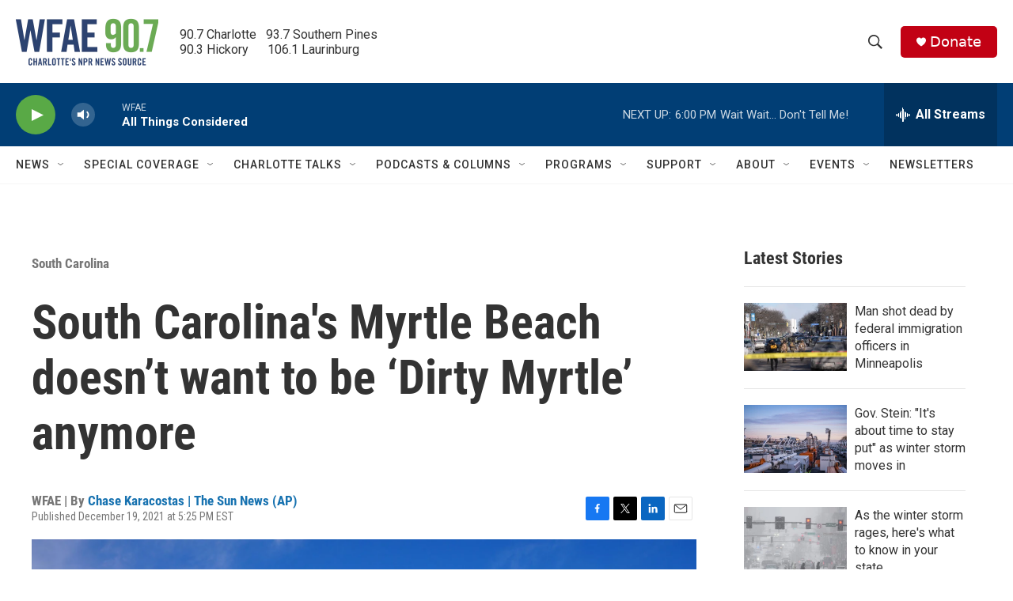

--- FILE ---
content_type: text/html; charset=utf-8
request_url: https://www.google.com/recaptcha/api2/aframe
body_size: 267
content:
<!DOCTYPE HTML><html><head><meta http-equiv="content-type" content="text/html; charset=UTF-8"></head><body><script nonce="kF-O7wuUQt49tKyO4Tfluw">/** Anti-fraud and anti-abuse applications only. See google.com/recaptcha */ try{var clients={'sodar':'https://pagead2.googlesyndication.com/pagead/sodar?'};window.addEventListener("message",function(a){try{if(a.source===window.parent){var b=JSON.parse(a.data);var c=clients[b['id']];if(c){var d=document.createElement('img');d.src=c+b['params']+'&rc='+(localStorage.getItem("rc::a")?sessionStorage.getItem("rc::b"):"");window.document.body.appendChild(d);sessionStorage.setItem("rc::e",parseInt(sessionStorage.getItem("rc::e")||0)+1);localStorage.setItem("rc::h",'1769294534718');}}}catch(b){}});window.parent.postMessage("_grecaptcha_ready", "*");}catch(b){}</script></body></html>